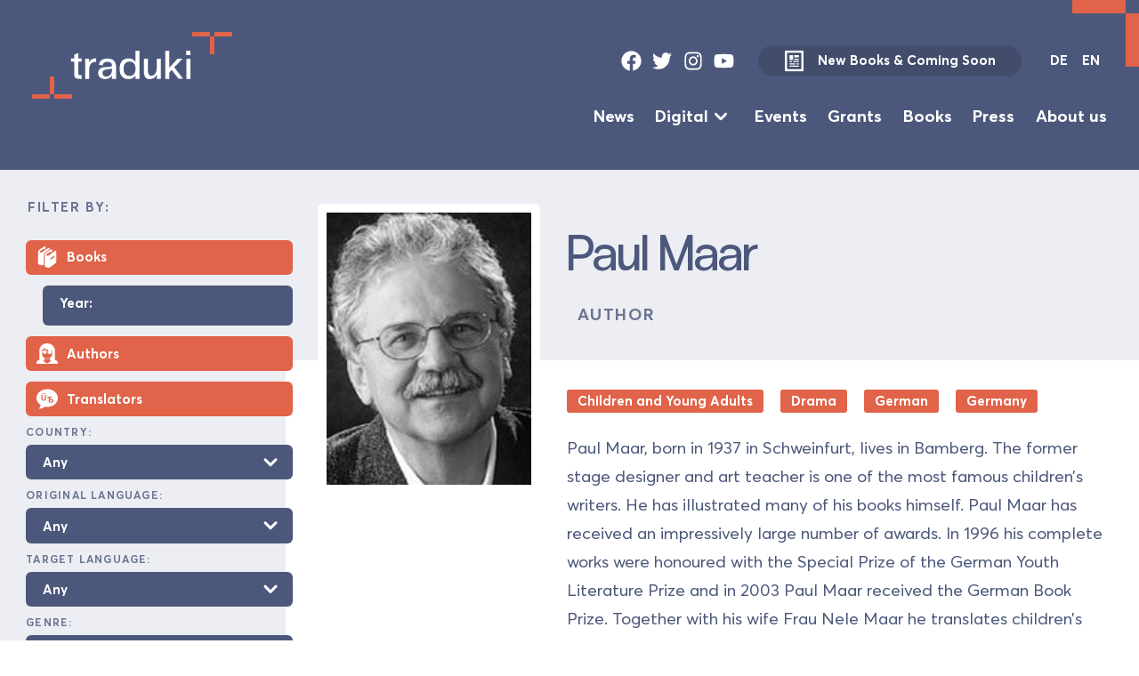

--- FILE ---
content_type: text/html; charset=UTF-8
request_url: https://database.traduki.eu/people/paul-maar-2/
body_size: 12749
content:
<!DOCTYPE html>
<html lang="en">
<head>
  <meta charset="utf-8">
  <meta name="viewport" content="width=device-width, initial-scale=1">
    <meta name="description" content="Translations from, to and within Southeast Europe">
    <link rel="stylesheet" href="https://database.traduki.eu/wp-content/themes/database/static/dist/css/main-min.css" type="text/css" />
  <link rel="icon" type="image/svg+xml" href="/favicon.svg">
  <title>Paul  Maar &#8211; Traduki Database</title>
<meta name='robots' content='max-image-preview:large' />
	<style>img:is([sizes="auto" i], [sizes^="auto," i]) { contain-intrinsic-size: 3000px 1500px }</style>
	<link rel="alternate" href="https://database.traduki.eu/people/paul-maar-2/" hreflang="en" />
<link rel="alternate" href="https://database.traduki.eu/people/paul-maar/" hreflang="de" />
<script type="text/javascript">
/* <![CDATA[ */
window._wpemojiSettings = {"baseUrl":"https:\/\/s.w.org\/images\/core\/emoji\/16.0.1\/72x72\/","ext":".png","svgUrl":"https:\/\/s.w.org\/images\/core\/emoji\/16.0.1\/svg\/","svgExt":".svg","source":{"concatemoji":"https:\/\/database.traduki.eu\/wp-includes\/js\/wp-emoji-release.min.js?ver=6.8.3"}};
/*! This file is auto-generated */
!function(s,n){var o,i,e;function c(e){try{var t={supportTests:e,timestamp:(new Date).valueOf()};sessionStorage.setItem(o,JSON.stringify(t))}catch(e){}}function p(e,t,n){e.clearRect(0,0,e.canvas.width,e.canvas.height),e.fillText(t,0,0);var t=new Uint32Array(e.getImageData(0,0,e.canvas.width,e.canvas.height).data),a=(e.clearRect(0,0,e.canvas.width,e.canvas.height),e.fillText(n,0,0),new Uint32Array(e.getImageData(0,0,e.canvas.width,e.canvas.height).data));return t.every(function(e,t){return e===a[t]})}function u(e,t){e.clearRect(0,0,e.canvas.width,e.canvas.height),e.fillText(t,0,0);for(var n=e.getImageData(16,16,1,1),a=0;a<n.data.length;a++)if(0!==n.data[a])return!1;return!0}function f(e,t,n,a){switch(t){case"flag":return n(e,"\ud83c\udff3\ufe0f\u200d\u26a7\ufe0f","\ud83c\udff3\ufe0f\u200b\u26a7\ufe0f")?!1:!n(e,"\ud83c\udde8\ud83c\uddf6","\ud83c\udde8\u200b\ud83c\uddf6")&&!n(e,"\ud83c\udff4\udb40\udc67\udb40\udc62\udb40\udc65\udb40\udc6e\udb40\udc67\udb40\udc7f","\ud83c\udff4\u200b\udb40\udc67\u200b\udb40\udc62\u200b\udb40\udc65\u200b\udb40\udc6e\u200b\udb40\udc67\u200b\udb40\udc7f");case"emoji":return!a(e,"\ud83e\udedf")}return!1}function g(e,t,n,a){var r="undefined"!=typeof WorkerGlobalScope&&self instanceof WorkerGlobalScope?new OffscreenCanvas(300,150):s.createElement("canvas"),o=r.getContext("2d",{willReadFrequently:!0}),i=(o.textBaseline="top",o.font="600 32px Arial",{});return e.forEach(function(e){i[e]=t(o,e,n,a)}),i}function t(e){var t=s.createElement("script");t.src=e,t.defer=!0,s.head.appendChild(t)}"undefined"!=typeof Promise&&(o="wpEmojiSettingsSupports",i=["flag","emoji"],n.supports={everything:!0,everythingExceptFlag:!0},e=new Promise(function(e){s.addEventListener("DOMContentLoaded",e,{once:!0})}),new Promise(function(t){var n=function(){try{var e=JSON.parse(sessionStorage.getItem(o));if("object"==typeof e&&"number"==typeof e.timestamp&&(new Date).valueOf()<e.timestamp+604800&&"object"==typeof e.supportTests)return e.supportTests}catch(e){}return null}();if(!n){if("undefined"!=typeof Worker&&"undefined"!=typeof OffscreenCanvas&&"undefined"!=typeof URL&&URL.createObjectURL&&"undefined"!=typeof Blob)try{var e="postMessage("+g.toString()+"("+[JSON.stringify(i),f.toString(),p.toString(),u.toString()].join(",")+"));",a=new Blob([e],{type:"text/javascript"}),r=new Worker(URL.createObjectURL(a),{name:"wpTestEmojiSupports"});return void(r.onmessage=function(e){c(n=e.data),r.terminate(),t(n)})}catch(e){}c(n=g(i,f,p,u))}t(n)}).then(function(e){for(var t in e)n.supports[t]=e[t],n.supports.everything=n.supports.everything&&n.supports[t],"flag"!==t&&(n.supports.everythingExceptFlag=n.supports.everythingExceptFlag&&n.supports[t]);n.supports.everythingExceptFlag=n.supports.everythingExceptFlag&&!n.supports.flag,n.DOMReady=!1,n.readyCallback=function(){n.DOMReady=!0}}).then(function(){return e}).then(function(){var e;n.supports.everything||(n.readyCallback(),(e=n.source||{}).concatemoji?t(e.concatemoji):e.wpemoji&&e.twemoji&&(t(e.twemoji),t(e.wpemoji)))}))}((window,document),window._wpemojiSettings);
/* ]]> */
</script>
<style id='wp-emoji-styles-inline-css' type='text/css'>

	img.wp-smiley, img.emoji {
		display: inline !important;
		border: none !important;
		box-shadow: none !important;
		height: 1em !important;
		width: 1em !important;
		margin: 0 0.07em !important;
		vertical-align: -0.1em !important;
		background: none !important;
		padding: 0 !important;
	}
</style>
<link rel='stylesheet' id='wp-block-library-css' href='https://database.traduki.eu/wp-includes/css/dist/block-library/style.min.css?ver=6.8.3' type='text/css' media='all' />
<style id='classic-theme-styles-inline-css' type='text/css'>
/*! This file is auto-generated */
.wp-block-button__link{color:#fff;background-color:#32373c;border-radius:9999px;box-shadow:none;text-decoration:none;padding:calc(.667em + 2px) calc(1.333em + 2px);font-size:1.125em}.wp-block-file__button{background:#32373c;color:#fff;text-decoration:none}
</style>
<style id='global-styles-inline-css' type='text/css'>
:root{--wp--preset--aspect-ratio--square: 1;--wp--preset--aspect-ratio--4-3: 4/3;--wp--preset--aspect-ratio--3-4: 3/4;--wp--preset--aspect-ratio--3-2: 3/2;--wp--preset--aspect-ratio--2-3: 2/3;--wp--preset--aspect-ratio--16-9: 16/9;--wp--preset--aspect-ratio--9-16: 9/16;--wp--preset--color--black: #000000;--wp--preset--color--cyan-bluish-gray: #abb8c3;--wp--preset--color--white: #ffffff;--wp--preset--color--pale-pink: #f78da7;--wp--preset--color--vivid-red: #cf2e2e;--wp--preset--color--luminous-vivid-orange: #ff6900;--wp--preset--color--luminous-vivid-amber: #fcb900;--wp--preset--color--light-green-cyan: #7bdcb5;--wp--preset--color--vivid-green-cyan: #00d084;--wp--preset--color--pale-cyan-blue: #8ed1fc;--wp--preset--color--vivid-cyan-blue: #0693e3;--wp--preset--color--vivid-purple: #9b51e0;--wp--preset--gradient--vivid-cyan-blue-to-vivid-purple: linear-gradient(135deg,rgba(6,147,227,1) 0%,rgb(155,81,224) 100%);--wp--preset--gradient--light-green-cyan-to-vivid-green-cyan: linear-gradient(135deg,rgb(122,220,180) 0%,rgb(0,208,130) 100%);--wp--preset--gradient--luminous-vivid-amber-to-luminous-vivid-orange: linear-gradient(135deg,rgba(252,185,0,1) 0%,rgba(255,105,0,1) 100%);--wp--preset--gradient--luminous-vivid-orange-to-vivid-red: linear-gradient(135deg,rgba(255,105,0,1) 0%,rgb(207,46,46) 100%);--wp--preset--gradient--very-light-gray-to-cyan-bluish-gray: linear-gradient(135deg,rgb(238,238,238) 0%,rgb(169,184,195) 100%);--wp--preset--gradient--cool-to-warm-spectrum: linear-gradient(135deg,rgb(74,234,220) 0%,rgb(151,120,209) 20%,rgb(207,42,186) 40%,rgb(238,44,130) 60%,rgb(251,105,98) 80%,rgb(254,248,76) 100%);--wp--preset--gradient--blush-light-purple: linear-gradient(135deg,rgb(255,206,236) 0%,rgb(152,150,240) 100%);--wp--preset--gradient--blush-bordeaux: linear-gradient(135deg,rgb(254,205,165) 0%,rgb(254,45,45) 50%,rgb(107,0,62) 100%);--wp--preset--gradient--luminous-dusk: linear-gradient(135deg,rgb(255,203,112) 0%,rgb(199,81,192) 50%,rgb(65,88,208) 100%);--wp--preset--gradient--pale-ocean: linear-gradient(135deg,rgb(255,245,203) 0%,rgb(182,227,212) 50%,rgb(51,167,181) 100%);--wp--preset--gradient--electric-grass: linear-gradient(135deg,rgb(202,248,128) 0%,rgb(113,206,126) 100%);--wp--preset--gradient--midnight: linear-gradient(135deg,rgb(2,3,129) 0%,rgb(40,116,252) 100%);--wp--preset--font-size--small: 13px;--wp--preset--font-size--medium: 20px;--wp--preset--font-size--large: 36px;--wp--preset--font-size--x-large: 42px;--wp--preset--spacing--20: 0.44rem;--wp--preset--spacing--30: 0.67rem;--wp--preset--spacing--40: 1rem;--wp--preset--spacing--50: 1.5rem;--wp--preset--spacing--60: 2.25rem;--wp--preset--spacing--70: 3.38rem;--wp--preset--spacing--80: 5.06rem;--wp--preset--shadow--natural: 6px 6px 9px rgba(0, 0, 0, 0.2);--wp--preset--shadow--deep: 12px 12px 50px rgba(0, 0, 0, 0.4);--wp--preset--shadow--sharp: 6px 6px 0px rgba(0, 0, 0, 0.2);--wp--preset--shadow--outlined: 6px 6px 0px -3px rgba(255, 255, 255, 1), 6px 6px rgba(0, 0, 0, 1);--wp--preset--shadow--crisp: 6px 6px 0px rgba(0, 0, 0, 1);}:where(.is-layout-flex){gap: 0.5em;}:where(.is-layout-grid){gap: 0.5em;}body .is-layout-flex{display: flex;}.is-layout-flex{flex-wrap: wrap;align-items: center;}.is-layout-flex > :is(*, div){margin: 0;}body .is-layout-grid{display: grid;}.is-layout-grid > :is(*, div){margin: 0;}:where(.wp-block-columns.is-layout-flex){gap: 2em;}:where(.wp-block-columns.is-layout-grid){gap: 2em;}:where(.wp-block-post-template.is-layout-flex){gap: 1.25em;}:where(.wp-block-post-template.is-layout-grid){gap: 1.25em;}.has-black-color{color: var(--wp--preset--color--black) !important;}.has-cyan-bluish-gray-color{color: var(--wp--preset--color--cyan-bluish-gray) !important;}.has-white-color{color: var(--wp--preset--color--white) !important;}.has-pale-pink-color{color: var(--wp--preset--color--pale-pink) !important;}.has-vivid-red-color{color: var(--wp--preset--color--vivid-red) !important;}.has-luminous-vivid-orange-color{color: var(--wp--preset--color--luminous-vivid-orange) !important;}.has-luminous-vivid-amber-color{color: var(--wp--preset--color--luminous-vivid-amber) !important;}.has-light-green-cyan-color{color: var(--wp--preset--color--light-green-cyan) !important;}.has-vivid-green-cyan-color{color: var(--wp--preset--color--vivid-green-cyan) !important;}.has-pale-cyan-blue-color{color: var(--wp--preset--color--pale-cyan-blue) !important;}.has-vivid-cyan-blue-color{color: var(--wp--preset--color--vivid-cyan-blue) !important;}.has-vivid-purple-color{color: var(--wp--preset--color--vivid-purple) !important;}.has-black-background-color{background-color: var(--wp--preset--color--black) !important;}.has-cyan-bluish-gray-background-color{background-color: var(--wp--preset--color--cyan-bluish-gray) !important;}.has-white-background-color{background-color: var(--wp--preset--color--white) !important;}.has-pale-pink-background-color{background-color: var(--wp--preset--color--pale-pink) !important;}.has-vivid-red-background-color{background-color: var(--wp--preset--color--vivid-red) !important;}.has-luminous-vivid-orange-background-color{background-color: var(--wp--preset--color--luminous-vivid-orange) !important;}.has-luminous-vivid-amber-background-color{background-color: var(--wp--preset--color--luminous-vivid-amber) !important;}.has-light-green-cyan-background-color{background-color: var(--wp--preset--color--light-green-cyan) !important;}.has-vivid-green-cyan-background-color{background-color: var(--wp--preset--color--vivid-green-cyan) !important;}.has-pale-cyan-blue-background-color{background-color: var(--wp--preset--color--pale-cyan-blue) !important;}.has-vivid-cyan-blue-background-color{background-color: var(--wp--preset--color--vivid-cyan-blue) !important;}.has-vivid-purple-background-color{background-color: var(--wp--preset--color--vivid-purple) !important;}.has-black-border-color{border-color: var(--wp--preset--color--black) !important;}.has-cyan-bluish-gray-border-color{border-color: var(--wp--preset--color--cyan-bluish-gray) !important;}.has-white-border-color{border-color: var(--wp--preset--color--white) !important;}.has-pale-pink-border-color{border-color: var(--wp--preset--color--pale-pink) !important;}.has-vivid-red-border-color{border-color: var(--wp--preset--color--vivid-red) !important;}.has-luminous-vivid-orange-border-color{border-color: var(--wp--preset--color--luminous-vivid-orange) !important;}.has-luminous-vivid-amber-border-color{border-color: var(--wp--preset--color--luminous-vivid-amber) !important;}.has-light-green-cyan-border-color{border-color: var(--wp--preset--color--light-green-cyan) !important;}.has-vivid-green-cyan-border-color{border-color: var(--wp--preset--color--vivid-green-cyan) !important;}.has-pale-cyan-blue-border-color{border-color: var(--wp--preset--color--pale-cyan-blue) !important;}.has-vivid-cyan-blue-border-color{border-color: var(--wp--preset--color--vivid-cyan-blue) !important;}.has-vivid-purple-border-color{border-color: var(--wp--preset--color--vivid-purple) !important;}.has-vivid-cyan-blue-to-vivid-purple-gradient-background{background: var(--wp--preset--gradient--vivid-cyan-blue-to-vivid-purple) !important;}.has-light-green-cyan-to-vivid-green-cyan-gradient-background{background: var(--wp--preset--gradient--light-green-cyan-to-vivid-green-cyan) !important;}.has-luminous-vivid-amber-to-luminous-vivid-orange-gradient-background{background: var(--wp--preset--gradient--luminous-vivid-amber-to-luminous-vivid-orange) !important;}.has-luminous-vivid-orange-to-vivid-red-gradient-background{background: var(--wp--preset--gradient--luminous-vivid-orange-to-vivid-red) !important;}.has-very-light-gray-to-cyan-bluish-gray-gradient-background{background: var(--wp--preset--gradient--very-light-gray-to-cyan-bluish-gray) !important;}.has-cool-to-warm-spectrum-gradient-background{background: var(--wp--preset--gradient--cool-to-warm-spectrum) !important;}.has-blush-light-purple-gradient-background{background: var(--wp--preset--gradient--blush-light-purple) !important;}.has-blush-bordeaux-gradient-background{background: var(--wp--preset--gradient--blush-bordeaux) !important;}.has-luminous-dusk-gradient-background{background: var(--wp--preset--gradient--luminous-dusk) !important;}.has-pale-ocean-gradient-background{background: var(--wp--preset--gradient--pale-ocean) !important;}.has-electric-grass-gradient-background{background: var(--wp--preset--gradient--electric-grass) !important;}.has-midnight-gradient-background{background: var(--wp--preset--gradient--midnight) !important;}.has-small-font-size{font-size: var(--wp--preset--font-size--small) !important;}.has-medium-font-size{font-size: var(--wp--preset--font-size--medium) !important;}.has-large-font-size{font-size: var(--wp--preset--font-size--large) !important;}.has-x-large-font-size{font-size: var(--wp--preset--font-size--x-large) !important;}
:where(.wp-block-post-template.is-layout-flex){gap: 1.25em;}:where(.wp-block-post-template.is-layout-grid){gap: 1.25em;}
:where(.wp-block-columns.is-layout-flex){gap: 2em;}:where(.wp-block-columns.is-layout-grid){gap: 2em;}
:root :where(.wp-block-pullquote){font-size: 1.5em;line-height: 1.6;}
</style>
<link rel="https://api.w.org/" href="https://database.traduki.eu/wp-json/" /><link rel="alternate" title="JSON" type="application/json" href="https://database.traduki.eu/wp-json/wp/v2/people/6519" /><link rel="EditURI" type="application/rsd+xml" title="RSD" href="https://database.traduki.eu/xmlrpc.php?rsd" />
<meta name="generator" content="WordPress 6.8.3" />
<link rel="canonical" href="https://database.traduki.eu/people/paul-maar-2/" />
<link rel='shortlink' href='https://database.traduki.eu/?p=6519' />
<link rel="alternate" title="oEmbed (JSON)" type="application/json+oembed" href="https://database.traduki.eu/wp-json/oembed/1.0/embed?url=https%3A%2F%2Fdatabase.traduki.eu%2Fpublications%2Feine-woche-voller-samstage-2%2F" />
<link rel="alternate" title="oEmbed (XML)" type="text/xml+oembed" href="https://database.traduki.eu/wp-json/oembed/1.0/embed?url=https%3A%2F%2Fdatabase.traduki.eu%2Fpublications%2Feine-woche-voller-samstage-2%2F&#038;format=xml" />

</head>
<body class='box wp-singular people-template-default single single-people postid-6519 wp-theme-database'>

    <a class="skip-link button font-size-9" href="#main-content">Skip to Content</a>

    <div class="page-bracket top-bracket"></div>
    <div class="page-bracket bottom-bracket"></div>
    
   

    <div class='page-wrapper'>

    <header class="cluster theme-blue-accent | box justify-space-between pad-block-13 pad-inline-13"  role='banner'>
    <div class="">
        <a class="logo" href="https://traduki.eu/">
            <svg focusable='false' viewBox="0 0 355.8 118.7" xmlns="http://www.w3.org/2000/svg"><g fill="var(--accent-bg, #dc6553)"><path d="m324.2 0h31.6v7.9h-31.6zm-7.9 7.9h7.9v31.6h-7.9zm-31.6-7.9h31.6v7.9h-31.6z"/><path d="m0 110.8h31.6v7.9h-31.6z"/><path d="m31.6 79.2h7.9v31.6h-7.9zm7.9 31.6h31.6v7.9h-31.6z"/></g><path class="logo-text" d="m82.1446 74.1124c0 2.1533 1.1484 2.6562 2.8711 2.6562h3.0143v6.5314h-3.0143c-8.9 0-9.977-2.1534-9.977-9.1875v-21.4616h-5.8858v-5.67h5.8858v-6.747l7.1059-2.8711v9.6181h5.8854v5.67h-5.8854zm31.5298-20.959c-8.2544 0-12.2739 3.5888-12.2739 16.7246v13.422h-7.1778v-35.8888h7.1778v6.6035c2.2968-5.0244 6.2446-7.1777 12.13-7.1777h.1436zm35.5781 8.1108v22.0358h-7.25v-6.173c-5.7422 10.48-24.5478 8.2549-24.5478-4.0195 0-16.5806 24.5478-7.1055 24.5478-13.853 0-4.3785-4.1631-6.1729-8.0391-6.1729-3.5888 0-7.68.79-8.6132 6.46l-6.46-1.22c1.22-8.47 8.1108-11.1973 15.0732-11.1255 7.6807.0715 15.2891 3.3015 15.2891 14.0681zm-7.25 6.5318v-3.23c-4.522 3.0146-16.9394-.2159-16.9394 8.541.0005 9.0444 16.9399 8.686 16.9399-5.311zm49.0855 15.504h-7.178v-6.173c-2.584 4.5938-6.9624 6.6035-12.6328 6.6035-9.4746 0-15.6474-5.957-15.6474-18.375s6.1728-18.3032 15.6474-18.375c5.67-.0717 10.0488 2.01 12.6328 6.6035v-20.5283h7.1778zm-7.178-17.9445c0-9.6181-5.0244-12.8481-10.7666-12.7763-6.3882.0717-10.48 4.3784-10.48 12.7763s4.0913 12.7764 10.48 12.7764c5.7424 0 10.7666-3.1582 10.7666-12.7764zm45.137 17.9445h-7.1778v-7.9669c-2.6553 5.957-7.249 8.541-12.8476 8.541-10.0489 0-10.1924-9.4746-10.1924-16.2217v-20.2412h7.1777v20.2412c0 5.24 1.1484 10.2647 5.67 10.2647 2.3692 0 10.1924-.5743 10.1924-17.0835v-13.4224h7.1778zm39.5312-.0714h-8.1113l-12.13-15.72-4.3069 4.5227v11.2687h-7.1777v-50.2443h7.1777v30.29l14.8575-15.9346h8.6133l-14.6426 15.36zm0 0h.0713v.0714zm12.96-50.1729v7.9673h-7.3936v-7.9673zm-.1436 14.3555h-7.1064v35.8888h7.1064z" fill="var(--main-color, #4c597a)"/></svg>
        </a>
    </div>
    <div class='font-size-9 flow'>
        <div class='top-bar | cluster gap-10' data-align='center' data-justify='right'>
            <ul role='list' class='social-links | cluster gap-8 | ' data-align='center' data-justify='center'>
    <li>
        <a href="https://www.facebook.com/traduki.eu/" target="_blank">
            <svg  focusable='false' class="icon" id="facebook" viewBox="0 0 512 512">
        <path fill="currentColor" d="M504 256C504 119 393 8 256 8S8 119 8 256c0 123.78 90.69 226.38 209.25 245V327.69h-63V256h63v-54.64c0-62.15 37-96.48 93.67-96.48 27.14 0 55.52 4.84 55.52 4.84v61h-31.28c-30.8 0-40.41 19.12-40.41 38.73V256h68.78l-11 71.69h-57.78V501C413.31 482.38 504 379.78 504 256z"></path>
    </svg>
        </a>
    </li>
    <li>
        <a href="https://twitter.com/tradukieu" target="_blank">
            <svg focusable='false' class="icon" id="twitter" viewBox="0 0 512 512">
        <path fill="currentColor" d="M459.37 151.716c.325 4.548.325 9.097.325 13.645 0 138.72-105.583 298.558-298.558 298.558-59.452 0-114.68-17.219-161.137-47.106 8.447.974 16.568 1.299 25.34 1.299 49.055 0 94.213-16.568 130.274-44.832-46.132-.975-84.792-31.188-98.112-72.772 6.498.974 12.995 1.624 19.818 1.624 9.421 0 18.843-1.3 27.614-3.573-48.081-9.747-84.143-51.98-84.143-102.985v-1.299c13.969 7.797 30.214 12.67 47.431 13.319-28.264-18.843-46.781-51.005-46.781-87.391 0-19.492 5.197-37.36 14.294-52.954 51.655 63.675 129.3 105.258 216.365 109.807-1.624-7.797-2.599-15.918-2.599-24.04 0-57.828 46.782-104.934 104.934-104.934 30.213 0 57.502 12.67 76.67 33.137 23.715-4.548 46.456-13.32 66.599-25.34-7.798 24.366-24.366 44.833-46.132 57.827 21.117-2.273 41.584-8.122 60.426-16.243-14.292 20.791-32.161 39.308-52.628 54.253z"></path>
                    </svg>
        </a>
    </li>
    <li>
        <a href="https://www.instagram.com/traduki/" target="_blank">
            <svg focusable='false' class="icon" id="instagram" viewBox="0 0 448 512">
        <path fill="currentColor" d="M224.1 141c-63.6 0-114.9 51.3-114.9 114.9s51.3 114.9 114.9 114.9S339 319.5 339 255.9 287.7 141 224.1 141zm0 189.6c-41.1 0-74.7-33.5-74.7-74.7s33.5-74.7 74.7-74.7 74.7 33.5 74.7 74.7-33.6 74.7-74.7 74.7zm146.4-194.3c0 14.9-12 26.8-26.8 26.8-14.9 0-26.8-12-26.8-26.8s12-26.8 26.8-26.8 26.8 12 26.8 26.8zm76.1 27.2c-1.7-35.9-9.9-67.7-36.2-93.9-26.2-26.2-58-34.4-93.9-36.2-37-2.1-147.9-2.1-184.9 0-35.8 1.7-67.6 9.9-93.9 36.1s-34.4 58-36.2 93.9c-2.1 37-2.1 147.9 0 184.9 1.7 35.9 9.9 67.7 36.2 93.9s58 34.4 93.9 36.2c37 2.1 147.9 2.1 184.9 0 35.9-1.7 67.7-9.9 93.9-36.2 26.2-26.2 34.4-58 36.2-93.9 2.1-37 2.1-147.8 0-184.8zM398.8 388c-7.8 19.6-22.9 34.7-42.6 42.6-29.5 11.7-99.5 9-132.1 9s-102.7 2.6-132.1-9c-19.6-7.8-34.7-22.9-42.6-42.6-11.7-29.5-9-99.5-9-132.1s-2.6-102.7 9-132.1c7.8-19.6 22.9-34.7 42.6-42.6 29.5-11.7 99.5-9 132.1-9s102.7-2.6 132.1 9c19.6 7.8 34.7 22.9 42.6 42.6 11.7 29.5 9 99.5 9 132.1s2.7 102.7-9 132.1z"></path>
    </svg>
        </a>
    </li>
    <li>
        <a href="https://www.youtube.com/channel/UC8njPyjo6ZESlWuRQiCUGYg" target="_blank">
            <svg focusable='false' class="icon" id="youtube" viewBox="0 0 576 512">
        <path fill="currentColor" d="M549.655 124.083c-6.281-23.65-24.787-42.276-48.284-48.597C458.781 64 288 64 288 64S117.22 64 74.629 75.486c-23.497 6.322-42.003 24.947-48.284 48.597-11.412 42.867-11.412 132.305-11.412 132.305s0 89.438 11.412 132.305c6.281 23.65 24.787 41.5 48.284 47.821C117.22 448 288 448 288 448s170.78 0 213.371-11.486c23.497-6.321 42.003-24.171 48.284-47.821 11.412-42.867 11.412-132.305 11.412-132.305s0-89.438-11.412-132.305zm-317.51 213.508V175.185l142.739 81.205-142.739 81.201z"></path>
    </svg>
        </a>
    </li>
</ul>            <a data-align='center' class="new-books-button button secondary-button  has-icon gap-12 " href="https://traduki.eu/wp-content/uploads/2025/06/Neu-Vorschau-25-6.pdf">
                <svg class='icon' viewBox="0 0 41 45"  focusable='false' xmlns="http://www.w3.org/2000/svg">
    <path fill-rule="evenodd" clip-rule="evenodd" d="M30.3 10.25H20.5V15.15H30.3V10.25ZM30.3 17.6H20.5V20.05H30.3V17.6ZM18.05 10.25H10.7V20.05H18.05V10.25ZM18.05 24.95H30.3V22.5H18.05V24.95ZM25.4 29.85H30.3V27.4H25.4V29.85ZM30.3 32.3H10.7V34.75H30.3V32.3ZM22.95 27.4H10.7V29.85H22.95V27.4ZM15.6 22.5H10.7V24.95H15.6V22.5ZM37.65 0.450012H3.34999C2.70021 0.450012 2.07705 0.708136 1.61758 1.1676C1.15812 1.62706 0.899994 2.25023 0.899994 2.90001V42.1C0.899994 42.7498 1.15812 43.373 1.61758 43.8324C2.07705 44.2919 2.70021 44.55 3.34999 44.55H37.65C38.2998 44.55 38.9229 44.2919 39.3824 43.8324C39.8419 43.373 40.1 42.7498 40.1 42.1V2.90001C40.1 2.25023 39.8419 1.62706 39.3824 1.1676C38.9229 0.708136 38.2998 0.450012 37.65 0.450012ZM35.2 39.65H5.79999V5.35001H35.2V39.65Z" fill="currentColor"/>
</svg>
                New Books &amp; Coming Soon
            </a>
                        <div class="lang-switch">
    <a href="https://database.traduki.eu/people/paul-maar/" class="">DE</a>
    <a href="https://database.traduki.eu/people/paul-maar-2/" class="active">EN</a>
</div>
            <button class="menu-toggle" onclick="document.querySelector('body').classList.toggle('menu-open');">
    <svg viewBox="0 0 100 100">
        <path class="line line1" d="M 20,29.000046 H 80.000231 C 80.000231,29.000046 94.498839,28.817352 94.532987,66.711331 94.543142,77.980673 90.966081,81.670246 85.259173,81.668997 79.552261,81.667751 75.000211,74.999942 75.000211,74.999942 L 25.000021,25.000058"></path>
        <path class="line line2" d="M 20,50 H 80"></path>
        <path class="line line3" d="M 20,70.999954 H 80.000231 C 80.000231,70.999954 94.498839,71.182648 94.532987,33.288669 94.543142,22.019327 90.966081,18.329754 85.259173,18.331003 79.552261,18.332249 75.000211,25.000058 75.000211,25.000058 L 25.000021,74.999942"></path>
    </svg>
</button>        </div>
        <div class="flow-5">

        <ul role='list' class='main-menu align-center font-size-10 justify-right cluster gap-11 row-gap-4'>
            <li class=''>
            <a class=' ' target="" href="https://traduki.eu/news/">News</a>
                    </li>
            <li class='menu-item-has-children'>
            <a class=' ' target="" href="https://traduki.eu/digital-en/">Digital</a>
                             <svg  xmlns="http://www.w3.org/2000/svg"  focusable='false' viewBox="0 0 20 20" fill="currentColor">
  <path fill-rule="evenodd" d="M5.293 7.293a1 1 0 011.414 0L10 10.586l3.293-3.293a1 1 0 111.414 1.414l-4 4a1 1 0 01-1.414 0l-4-4a1 1 0 010-1.414z" clip-rule="evenodd" />
</svg>                 <ul role='list' class='sub-menu flow flow-5'>
                                            <li><a class='' target="" href="https://traduki.eu/literaturpalast-audiospur-en/">Literaturpalast Audiospur</a></li>
                                            <li><a class='' target="" href="https://traduki.eu/literarischer-nerd-erliest-suedosteuropa/">Literarischer Nerd ‚erliest‘ SOE</a></li>
                                            <li><a class='' target="" href="https://traduki.eu/revisiting-residenzen/">Revisiting Residencies</a></li>
                                            <li><a class='' target="" href="https://traduki.eu/angelesen-stories-from-southeast-europe/">Angelesen: Stories from Southeast Europe</a></li>
                                            <li><a class='' target="" href="https://traduki.eu/books-for-breakfast/">Books for Breakfast</a></li>
                                    </ul>
                    </li>
            <li class=''>
            <a class=' ' target="" href="https://traduki.eu/events/">Events</a>
                    </li>
            <li class=''>
            <a class=' ' target="" href="https://traduki.eu/grants/">Grants</a>
                    </li>
            <li class=''>
            <a class=' ' target="" href="https://database.traduki.eu/en/">Books</a>
                    </li>
            <li class=''>
            <a class=' ' target="" href="https://traduki.eu/press/">Press</a>
                    </li>
            <li class=''>
            <a class=' ' target="" href="https://traduki.eu/about-us/">About us</a>
                    </li>
    </ul>

        </div>
    </div>
</header>
    <div class="has-sidebar">

        <aside class="theme-light-blue main-sidebar box pad-12 pad-bot-15">
            <form class='advanced-search flow flow-12' method="get" action="https://database.traduki.eu/en/" >

    <legend>Filter by:</legend>

    <fieldset class='flow-11'>
        <div class='flow flow-8'>
            <div class='checkbox-wrapper'>
    <input  type="checkbox" name='books' / >
    <div class='icon-checkbox pad-inline-8 pad-block-5'>
        <div class='flex align-center'>
            <svg focusable='false' xmlns="http://www.w3.org/2000/svg" viewBox="0 0 26 26" fill="currentColor">
  <path d="M9.875 0a1.013 1.013 0 00-.406.156S8.203.953 6.844 1.813c-1.36.859-2.875 1.808-3.219 2a.466.466 0 00-.063.03C2.306 4.618 2.043 5.884 2 6.594c-.004.032 0 .06 0 .095-.012.265 0 .437 0 .437v13.063C2 22.085 4.21 23 6.313 23c.699 0 1.398-.113 2-.313.398-.199.687-.601.687-1v-10.5c0-2.3.5-3.382 2-4.28.398-.2 4.594-3.095 4.594-3.095.199-.199.406-.605.406-.906v-.094c0-.398-.2-.707-.5-.906-.3-.199-.7-.199-1 0-.102.102-6.2 4.207-7.5 4.907-1.3.8-2.512.992-2.813.593-.093-.093-.175-.379-.187-.656v-.031-.032c0-.273.07-.785.625-1.125C5.188 5.25 6.582 4.36 7.938 3.5c.574-.363.644-.402 1.093-.688A1.001 1.001 0 0011 2.5V1.001a1.004 1.004 0 00-1.125-1zm8 3.5a.996.996 0 00-.438.188s-5.035 3.386-5.906 3.968l-.031.032c-.723.542-1.152 1.187-1.344 1.78A3.186 3.186 0 0010 10.5V23c0 1.898 2.188 3 4.188 3 .898 0 1.71-.195 2.312-.594 1.2-.699 7-5.218 7-5.218.3-.2.5-.481.5-.782v-13c0-.5-.195-.8-.594-1-.3-.199-.793-.105-1.093.094-1.602 1.2-5.907 4.586-6.907 5.188-1.398.8-2.719 1-3.219.5-.199-.2-.187-.387-.187-.688.008-.172.023-.32.063-.438.054-.175.171-.39.593-.718.02-.016.012-.016.031-.031.723-.481 2.934-1.989 4.376-2.97.167.454.636.72 1.113.637.472-.085.82-.496.824-.98V4.5a1.004 1.004 0 00-1.125-1zM22 10.813v2l-5 3.874v-2z"/>
</svg>
            <span class='font-size-9'>Books</span>
        </div>
    </div>
</div>
            <div class="select-wrapper year-wrapper font-size-9">
                <label>Year:</label>
                <input maxlength='4' value='' type='text' name='year' placeholder='' />
            </div>
            <div class='checkbox-wrapper'>
    <input  type="checkbox" name='authors' / >
    <div class='icon-checkbox pad-inline-8 pad-block-5'>
        <div class='flex align-center'>
            <svg focusable='false' enable-background="new 0 0 226.6 226.5" viewBox="0 0 226.6 226.5" xmlns="http://www.w3.org/2000/svg"><path d="m201.2 187.7h-4.8v-105.2c0-45.4-37.1-82.5-82.4-82.5h-1.7c-45.3 0-82.4 37.1-82.4 82.5v105.2h-4.5c-14 0-25.4 11.4-25.4 25.4v13.4h.4 1.5 1.5.6 218.6.3 1.5 1.5.7v-13.4c0-14-11.4-25.4-25.4-25.4zm-34.2-108.9v8.2l-5.7 5.6c-1.2-5.8-4.8-10.7-9.6-13.7 4.7.2 9.8.1 15.3-.1zm-107.7-7.3c5.3-.8 20.3-4.5 23.5-18.7 15.1 11.7 25.9 21 49.8 24.6-7.4 3.1-12.7 10.2-13.1 18.6h-11.2c-.5-11.2-9.8-20.2-21.1-20.2-10.4 0-19.1 7.5-20.8 17.5l-7.1-7.1zm0 20.3 6.8 6.8c.8 10.9 9.9 19.5 21.1 19.5 10.7 0 19.5-7.9 20.9-18.2h11.6c1.5 10.3 10.3 18.2 20.9 18.2 11.4 0 20.6-9 21.1-20.3l5.2-5.2v24c0 18.8-10.1 36.6-26.4 46.3-7.9 4.7-16.9 7.3-26 7.5-.5 0-.9 0-1.4 0-.4 0-.8 0-1.2 0-9.1-.2-18.1-2.8-26-7.4-16.4-9.7-26.7-27.5-26.7-46.4zm54.1 130.4-53.2-30.5h24.7v-.5-1.5-1.5-.2-20.9c8.2 4.6 17.5 7.2 26.8 7.4h1.4s1 0 1.5 0c9.4-.2 18.7-2.8 27-7.5v21 .2 1.5 1.5.5h23.8z" fill="currentColor"/></svg>
            <span class='font-size-9'>Authors</span>
        </div>
    </div>
</div>
            <div class='checkbox-wrapper'>
    <input  type="checkbox" name='translators' / >
    <div class='icon-checkbox pad-inline-8 pad-block-5'>
        <div class='flex align-center'>
            <svg focusable='false' enable-background="new 0 0 137.3 131.4" viewBox="0 0 137.3 131.4" xmlns="http://www.w3.org/2000/svg"><path d="m94.1 4.2c-7.9-2.7-16.5-4.2-25.4-4.2-37.9 0-68.7 26.5-68.7 59.7 0 19.3 10.6 36.1 26.8 47 0 .6 0 1.6-.8 4.8-1 3.8-3.1 9.3-7.6 15.5l-3 4.4h5.4c18.5 0 29.2-12 30.8-14 5.5 1.3 11.2 2 17.1 2 25.8 0 48.4-12.5 60.2-30.8 5.4-8.6 8.5-18.5 8.5-29-.1-25.3-18-46.7-43.3-55.4zm-41.5 23.1c2.2 0 4.1 1.9 4.1 4.1s-1.9 4.1-4.1 4.1-4.1-1.9-4.1-4.1 1.9-4.1 4.1-4.1zm-12.7 0c2.2 0 4.1 1.9 4.1 4.1s-1.9 4.1-4.1 4.1-4.1-1.9-4.1-4.1 1.9-4.1 4.1-4.1zm21.5 35.3c0 3.6-.6 7.2-2.8 10.1-2.7 3.6-7.5 5.4-12.3 5.4-4.9 0-9.6-1.9-12.4-5.4-2.3-2.9-2.8-6.5-2.8-10.1v-23.1h7.4v23.7c0 2.9 1 4.6 1.8 5.6 1.1 1.3 3.1 2.6 6 2.6 3 0 4.9-1.3 6-2.6.8-1 1.8-2.7 1.8-5.6v-23.7h7.4v23.1zm42.6 27.2c-2.4 1.6-6 2.2-8.9 2.2-.2 0-1.9 0-4-.4v-6.8c1.3.2 2.6.4 3.9.4 1.1 0 2.6-.1 3.8-1.1 1.5-1.3 1.8-3.1 1.8-4.5 0-1.9-.4-3.9-2.5-5.1-1.3-.7-3-.8-4.2-.8-.9 0-3.8.1-7.2 1.4v16.5h-7.8v-33.4h-8.5v-6.8h29.5v6.8h-13.3v10.2c1-.4 4.4-1.4 8.3-1.4 3 0 6 .5 8.2 1.8 4.9 2.8 5.5 7.8 5.5 10.5 0 6.1-2.5 9.1-4.6 10.5z" fill="currentColor"/></svg>
            <span class='font-size-9'>Translators</span>
        </div>
    </div>
</div>

                <label for='country'>
        <span class='select-wrapper--label text-style-accent font-size-8'>Country:</span>
        <div class='select-wrapper font-size-9'>
            <select id='country' name='country'>
                <option value='' selected >Any</option>
                                                        <option  value='126'>Albania</option>
                                                        <option  value='144'>Austria</option>
                                                        <option  value='128'>Bosnia and Herzegovina</option>
                                                        <option  value='130'>Bulgaria</option>
                                                        <option  value='136'>Croatia</option>
                                                        <option  value='132'>Germany</option>
                                                        <option  value='134'>Kosovo</option>
                                                        <option  value='138'>Liechtenstein</option>
                                                        <option  value='140'>Montenegro</option>
                                                        <option  value='142'>North Macedonia</option>
                                                        <option  value='146'>Romania</option>
                                                        <option  value='150'>Serbia</option>
                                                        <option  value='152'>Slovenia</option>
                                                        <option  value='148'>Switzerland</option>
                            </select>
            <svg  xmlns="http://www.w3.org/2000/svg"  focusable='false' viewBox="0 0 20 20" fill="currentColor">
  <path fill-rule="evenodd" d="M5.293 7.293a1 1 0 011.414 0L10 10.586l3.293-3.293a1 1 0 111.414 1.414l-4 4a1 1 0 01-1.414 0l-4-4a1 1 0 010-1.414z" clip-rule="evenodd" />
</svg>
        </div>
    </label>
                <label for='original_language'>
        <span class='select-wrapper--label text-style-accent font-size-8'>Original Language:</span>
        <div class='select-wrapper font-size-9'>
            <select id='original_language' name='original_language'>
                <option value='' selected >Any</option>
                                                        <option  value='albanian'>Albanian</option>
                                                        <option  value='bosnian'>Bosnian</option>
                                                        <option  value='bulgarian'>Bulgarian</option>
                                                        <option  value='croatian'>Croatian</option>
                                                        <option  value='french'>French</option>
                                                        <option  value='german'>German</option>
                                                        <option  value='italian'>Italian</option>
                                                        <option  value='macedonian'>Macedonian</option>
                                                        <option  value='montenegrin'>Montenegrin</option>
                                                        <option  value='romanian'>Romanian</option>
                                                        <option  value='serbian'>Serbian</option>
                                                        <option  value='slovene'>Slovene</option>
                            </select>
            <svg  xmlns="http://www.w3.org/2000/svg"  focusable='false' viewBox="0 0 20 20" fill="currentColor">
  <path fill-rule="evenodd" d="M5.293 7.293a1 1 0 011.414 0L10 10.586l3.293-3.293a1 1 0 111.414 1.414l-4 4a1 1 0 01-1.414 0l-4-4a1 1 0 010-1.414z" clip-rule="evenodd" />
</svg>
        </div>
    </label>
                <label for='target_language'>
        <span class='select-wrapper--label text-style-accent font-size-8'>Target Language:</span>
        <div class='select-wrapper font-size-9'>
            <select id='target_language' name='target_language'>
                <option value='' selected >Any</option>
                                                        <option  value='albanian'>Albanian</option>
                                                        <option  value='bosnian'>Bosnian</option>
                                                        <option  value='bulgarian'>Bulgarian</option>
                                                        <option  value='croatian'>Croatian</option>
                                                        <option  value='french'>French</option>
                                                        <option  value='german'>German</option>
                                                        <option  value='italian'>Italian</option>
                                                        <option  value='macedonian'>Macedonian</option>
                                                        <option  value='montenegrin'>Montenegrin</option>
                                                        <option  value='romanian'>Romanian</option>
                                                        <option  value='serbian'>Serbian</option>
                                                        <option  value='slovene'>Slovene</option>
                            </select>
            <svg  xmlns="http://www.w3.org/2000/svg"  focusable='false' viewBox="0 0 20 20" fill="currentColor">
  <path fill-rule="evenodd" d="M5.293 7.293a1 1 0 011.414 0L10 10.586l3.293-3.293a1 1 0 111.414 1.414l-4 4a1 1 0 01-1.414 0l-4-4a1 1 0 010-1.414z" clip-rule="evenodd" />
</svg>
        </div>
    </label>
                <label for='genre'>
        <span class='select-wrapper--label text-style-accent font-size-8'>Genre:</span>
        <div class='select-wrapper font-size-9'>
            <select id='genre' name='genre'>
                <option value='' selected >Any</option>
                                                        <option  value='94'>Children and Young Adults</option>
                                                        <option  value='90'>Drama</option>
                                                        <option  value='88'>Fiction</option>
                                                        <option  value='92'>Graphic Novel</option>
                                                        <option  value='100'>Magazines</option>
                                                        <option  value='98'>Non-Fiction</option>
                                                        <option  value='96'>Poetry</option>
                            </select>
            <svg  xmlns="http://www.w3.org/2000/svg"  focusable='false' viewBox="0 0 20 20" fill="currentColor">
  <path fill-rule="evenodd" d="M5.293 7.293a1 1 0 011.414 0L10 10.586l3.293-3.293a1 1 0 111.414 1.414l-4 4a1 1 0 01-1.414 0l-4-4a1 1 0 010-1.414z" clip-rule="evenodd" />
</svg>
        </div>
    </label>

            

            <button type='reset' class='has-icon text-style-accent align-center font-size-8'>
                <svg xmlns="http://www.w3.org/2000/svg" class="icon" viewBox="0 0 20 20" fill="currentColor">
  <path fill-rule="evenodd" d="M4.293 4.293a1 1 0 011.414 0L10 8.586l4.293-4.293a1 1 0 111.414 1.414L11.414 10l4.293 4.293a1 1 0 01-1.414 1.414L10 11.414l-4.293 4.293a1 1 0 01-1.414-1.414L8.586 10 4.293 5.707a1 1 0 010-1.414z" clip-rule="evenodd" />
</svg>
                Reset Filters
            </button>
        </div>
    </fieldset>

    <div class='has-sidebar advanced-search-button align-center' data-sidebar-right>
        <input  value=''  class='font-size-10 pad-9' type="search" name="s" placeholder="Search" />
        <button class='pad-9 font-size-9'>
            <svg focusable='false' class="icon" id="search" viewBox="0 0 512 512">
        <path fill="currentColor" d="M505 442.7L405.3 343c-4.5-4.5-10.6-7-17-7H372c27.6-35.3 44-79.7 44-128C416 93.1 322.9 0 208 0S0 93.1 0 208s93.1 208 208 208c48.3 0 92.7-16.4 128-44v16.3c0 6.4 2.5 12.5 7 17l99.7 99.7c9.4 9.4 24.6 9.4 33.9 0l28.3-28.3c9.4-9.4 9.4-24.6.1-34zM208 336c-70.7 0-128-57.2-128-128 0-70.7 57.2-128 128-128 70.7 0 128 57.2 128 128 0 70.7-57.2 128-128 128z"></path></svg>
        </button>
    </div>
    
</form>

        </aside>

        <main class='' tabindex="-1" id="main-content">
            
<div class='single-content wrapper flow pad-13 pad-block-15 pad-bot-18'>

    <div class='single-content-grid gap-12 flow flow-12'>

        <header class='flow'>
            <h1>Paul  Maar</h1>
            <div class='font-size-10 flow text-style-accent'>
                                                                    <div class='cluster secondary-cluster gap-10 row-gap-7'>
                                                                                                                                                                                                                                <a href="https://database.traduki.eu/en/authors">
                                <strong>Author</strong>
                            </a>
                                            </div>
                            </div>
        </header>

        <div class='cover-thumbnail'>
            <picture>
                            <img alt=""
                    src="https://database.traduki.eu/wp-content/uploads/2020/01/maar_paul-copyright-Martin-Timphus.jpg"
                    srcset=""
                    sizes="(max-width: 150px) 100vw, 150px">
                        </picture>
                    </div>
        
        <div class='flow body'>
            <div class='cluster accent-cluster font-size-9 gap-10 row-gap-7'>

                                <div>
                        <strong>Children and Young Adults</strong>
                    </div>
                                    <div>
                        <strong>Drama</strong>
                    </div>
                
                                    <div>
                        <strong>German</strong>
                    </div>
                
                
                
                                    <div>
                        <strong>Germany</strong>
                    </div>
                                
                                                                            </div>
            <p>Paul Maar, born in 1937 in Schweinfurt, lives in Bamberg. The former stage designer and art teacher is one of the most famous children’s writers. He has illustrated many of his books himself. Paul Maar has received an impressively large number of awards. In 1996 his complete works were honoured with the Special Prize of the German Youth Literature Prize and in 2003 Paul Maar received the German Book Prize. Together with his wife Frau Nele Maar he translates children’s books from English. In addition to children’s books and books for young people and children’s plays he also writes screenplays for children’s programmes and on behalf of the Goethe Institute travels around the world promoting children’s literature. His books have been translated into many languages.</p>

        </div>
    
    </div>

                <div class='has-sidebar heading gap-12 align-center flow-14'>
                            <h2>Books</h2>
                <hr />
    </div>
    
    <ul role='list' class='grid book-list gap-12 flow-12'>
                    
<li class='has-sidebar book-tease pad-11  gap-10'>

            <div>
            <img src="https://database.traduki.eu/wp-content/uploads/2020/01/eine_woche.jpg" />
        </div>
    
    <div class='flow'>
    
        <h3>
                            <a href='https://database.traduki.eu/publications/eine-woche-voller-samstage-2/' class='breakout-link'>Eine Woche voller Samstage</a>
                    </h3>

        <div class='flow font-size-9 flow-7 align-left'>
                            <span>
                    <span>Author:&nbsp;</span>
                                            <a href='https://database.traduki.eu/people/paul-maar-2/'>
                            <strong>Paul  Maar</strong>
                        </a>
                                    </span>
            
                            <div class='flex'>
                    <span>Genre:&nbsp;</span>
                    <strong>Children and Young Adults</strong>
                </div>
                        
            
            
            
                            <div class='flex'>
                    <span>Country:&nbsp;</span>
                    <strong>Germany</strong>
                </div>
            
                            <div class='flex'>
                    <span>Language:&nbsp;</span>
                    <strong>German</strong>
                </div>
                    </div>
        
            </div>

</li>                    </ul>
    
</div>

        </div>
    </main>
    </div>

    <footer role="contentinfo" class='theme-footer | box flow pad-block-16 pad-inline-16'>
    <p class='cluster gap-10' data-align='center' data-justify='center'>
        Sign up to the Traduki Newsletter
        <a href='https://traduki.us19.list-manage.com/subscribe?u=007d8458a1a2c653da6f44ae2&id=7aeb07fdfb' target="_blank" class='button outline-button'>Sign Up</a>
    </p>

    <div class="switcher | flow-15 gap-12">
        <div class="flow">
            <div>
                <p>Contact</p>
                <address>
                    Office TRADUKI<br>
                    S. Fischer Stiftung<br>
                    Gipsstraße 3<br>
                    10119 Berlin<br>
                    <br>
                    info[at]traduki.eu
                </address>
            </div>
            <div>
                <ul role='list' class='flow flow-5'>
            <li class=''>
            <a class=' ' target="" href="https://traduki.eu/impressum-2/">Impressum</a>
                    </li>
            <li class=''>
            <a class=' ' target="" href="https://traduki.eu/data-protection-policy-2/">Data Protection Policy</a>
                    </li>
            <li class=''>
            <a class=' ' target="" href="https://traduki.eu/cookie-policy-for-traduki/">Cookie Policy</a>
                    </li>
            <li class=''>
            <a class=' ' target="" href="https://traduki.eu/accessibility-statement/">Accessibility Statement</a>
                    </li>
    </ul>            </div>
        </div>
        <div>
            <ul role='list' class='flow flow-5'>
            <li class=''>
            <a class=' ' target="" href="https://database.traduki.eu/en/">Books</a>
                    </li>
            <li class=''>
            <a class=' ' target="" href="https://traduki.eu/events/">Events</a>
                    </li>
            <li class=''>
            <a class=' ' target="" href="https://traduki.eu/grants/">Grants</a>
                    </li>
    </ul>        </div>
        <div>
            <ul role='list' class='flow flow-5'>
            <li class='menu-item-has-children'>
            <a class=' ' target="" href="https://traduki.eu/digital-en/">Digital</a>
                                            <ul role='list' class='sub-menu flow flow-5'>
                                            <li><a class='' target="" href="https://traduki.eu/literaturpalast-audiospur-en/">Literaturpalast Audiospur</a></li>
                                            <li><a class='' target="" href="https://traduki.eu/literarischer-nerd-erliest-suedosteuropa/">Literarischer Nerd ‚erliest‘ SOE</a></li>
                                            <li><a class='' target="" href="https://traduki.eu/revisiting-residencies-en/">Revisiting Residencies</a></li>
                                            <li><a class='' target="" href="https://traduki.eu/angelesen-stories-from-southeast-europe/">Angelesen: Stories from SEE</a></li>
                                            <li><a class='' target="" href="https://traduki.eu/books-for-breakfast/">Books for Breakfast</a></li>
                                    </ul>
                    </li>
    </ul>        </div>
        <div>
            <ul role='list' class='flow flow-5'>
            <li class=''>
            <a class=' ' target="" href="https://traduki.eu/about-us/">About us</a>
                    </li>
            <li class=''>
            <a class=' ' target="" href="https://traduki.eu/news/">News</a>
                    </li>
            <li class=''>
            <a class=' ' target="" href="https://traduki.eu/press/">Press</a>
                    </li>
    </ul>        </div>
    </div>
    
    <ul role='list' class='social-links | cluster gap-8 | font-size-10 flow-12' data-align='center' data-justify='center'>
    <li>
        <a href="https://www.facebook.com/traduki.eu/" target="_blank">
            <svg  focusable='false' class="icon" id="facebook" viewBox="0 0 512 512">
        <path fill="currentColor" d="M504 256C504 119 393 8 256 8S8 119 8 256c0 123.78 90.69 226.38 209.25 245V327.69h-63V256h63v-54.64c0-62.15 37-96.48 93.67-96.48 27.14 0 55.52 4.84 55.52 4.84v61h-31.28c-30.8 0-40.41 19.12-40.41 38.73V256h68.78l-11 71.69h-57.78V501C413.31 482.38 504 379.78 504 256z"></path>
    </svg>
        </a>
    </li>
    <li>
        <a href="https://twitter.com/tradukieu" target="_blank">
            <svg focusable='false' class="icon" id="twitter" viewBox="0 0 512 512">
        <path fill="currentColor" d="M459.37 151.716c.325 4.548.325 9.097.325 13.645 0 138.72-105.583 298.558-298.558 298.558-59.452 0-114.68-17.219-161.137-47.106 8.447.974 16.568 1.299 25.34 1.299 49.055 0 94.213-16.568 130.274-44.832-46.132-.975-84.792-31.188-98.112-72.772 6.498.974 12.995 1.624 19.818 1.624 9.421 0 18.843-1.3 27.614-3.573-48.081-9.747-84.143-51.98-84.143-102.985v-1.299c13.969 7.797 30.214 12.67 47.431 13.319-28.264-18.843-46.781-51.005-46.781-87.391 0-19.492 5.197-37.36 14.294-52.954 51.655 63.675 129.3 105.258 216.365 109.807-1.624-7.797-2.599-15.918-2.599-24.04 0-57.828 46.782-104.934 104.934-104.934 30.213 0 57.502 12.67 76.67 33.137 23.715-4.548 46.456-13.32 66.599-25.34-7.798 24.366-24.366 44.833-46.132 57.827 21.117-2.273 41.584-8.122 60.426-16.243-14.292 20.791-32.161 39.308-52.628 54.253z"></path>
                    </svg>
        </a>
    </li>
    <li>
        <a href="https://www.instagram.com/traduki/" target="_blank">
            <svg focusable='false' class="icon" id="instagram" viewBox="0 0 448 512">
        <path fill="currentColor" d="M224.1 141c-63.6 0-114.9 51.3-114.9 114.9s51.3 114.9 114.9 114.9S339 319.5 339 255.9 287.7 141 224.1 141zm0 189.6c-41.1 0-74.7-33.5-74.7-74.7s33.5-74.7 74.7-74.7 74.7 33.5 74.7 74.7-33.6 74.7-74.7 74.7zm146.4-194.3c0 14.9-12 26.8-26.8 26.8-14.9 0-26.8-12-26.8-26.8s12-26.8 26.8-26.8 26.8 12 26.8 26.8zm76.1 27.2c-1.7-35.9-9.9-67.7-36.2-93.9-26.2-26.2-58-34.4-93.9-36.2-37-2.1-147.9-2.1-184.9 0-35.8 1.7-67.6 9.9-93.9 36.1s-34.4 58-36.2 93.9c-2.1 37-2.1 147.9 0 184.9 1.7 35.9 9.9 67.7 36.2 93.9s58 34.4 93.9 36.2c37 2.1 147.9 2.1 184.9 0 35.9-1.7 67.7-9.9 93.9-36.2 26.2-26.2 34.4-58 36.2-93.9 2.1-37 2.1-147.8 0-184.8zM398.8 388c-7.8 19.6-22.9 34.7-42.6 42.6-29.5 11.7-99.5 9-132.1 9s-102.7 2.6-132.1-9c-19.6-7.8-34.7-22.9-42.6-42.6-11.7-29.5-9-99.5-9-132.1s-2.6-102.7 9-132.1c7.8-19.6 22.9-34.7 42.6-42.6 29.5-11.7 99.5-9 132.1-9s102.7-2.6 132.1 9c19.6 7.8 34.7 22.9 42.6 42.6 11.7 29.5 9 99.5 9 132.1s2.7 102.7-9 132.1z"></path>
    </svg>
        </a>
    </li>
    <li>
        <a href="https://www.youtube.com/channel/UC8njPyjo6ZESlWuRQiCUGYg" target="_blank">
            <svg focusable='false' class="icon" id="youtube" viewBox="0 0 576 512">
        <path fill="currentColor" d="M549.655 124.083c-6.281-23.65-24.787-42.276-48.284-48.597C458.781 64 288 64 288 64S117.22 64 74.629 75.486c-23.497 6.322-42.003 24.947-48.284 48.597-11.412 42.867-11.412 132.305-11.412 132.305s0 89.438 11.412 132.305c6.281 23.65 24.787 41.5 48.284 47.821C117.22 448 288 448 288 448s170.78 0 213.371-11.486c23.497-6.321 42.003-24.171 48.284-47.821 11.412-42.867 11.412-132.305 11.412-132.305s0-89.438-11.412-132.305zm-317.51 213.508V175.185l142.739 81.205-142.739 81.201z"></path>
    </svg>
        </a>
    </li>
</ul>    <p class='text-align-center'>&copy; 2026 Traduki</p>
</footer>

<button data-js="scroll-top" class="scroll-top">
    <svg focusable='false' xmlns="http://www.w3.org/2000/svg" viewBox="0 0 20 20" fill="currentColor">
            <path fill-rule="evenodd" d="M14.707 12.707a1 1 0 01-1.414 0L10 9.414l-3.293 3.293a1 1 0 01-1.414-1.414l4-4a1 1 0 011.414 0l4 4a1 1 0 010 1.414z" clip-rule="evenodd"></path>
        </svg>
</button>
    <script src='https://database.traduki.eu/wp-content/themes/database/static/dist/js/scripts.js'></script>

    <script type="speculationrules">
{"prefetch":[{"source":"document","where":{"and":[{"href_matches":"\/*"},{"not":{"href_matches":["\/wp-*.php","\/wp-admin\/*","\/wp-content\/uploads\/*","\/wp-content\/*","\/wp-content\/plugins\/*","\/wp-content\/themes\/database\/*","\/*\\?(.+)"]}},{"not":{"selector_matches":"a[rel~=\"nofollow\"]"}},{"not":{"selector_matches":".no-prefetch, .no-prefetch a"}}]},"eagerness":"conservative"}]}
</script>


    <!-- Google tag (gtag.js) -->
<script async src="https://www.googletagmanager.com/gtag/js?id=G-2BVXK19QMM"></script>
<script>
  window.dataLayer = window.dataLayer || [];
  function gtag(){dataLayer.push(arguments);}
  gtag('js', new Date());

  gtag('config', 'G-2BVXK19QMM');
</script>

</body>
</html>